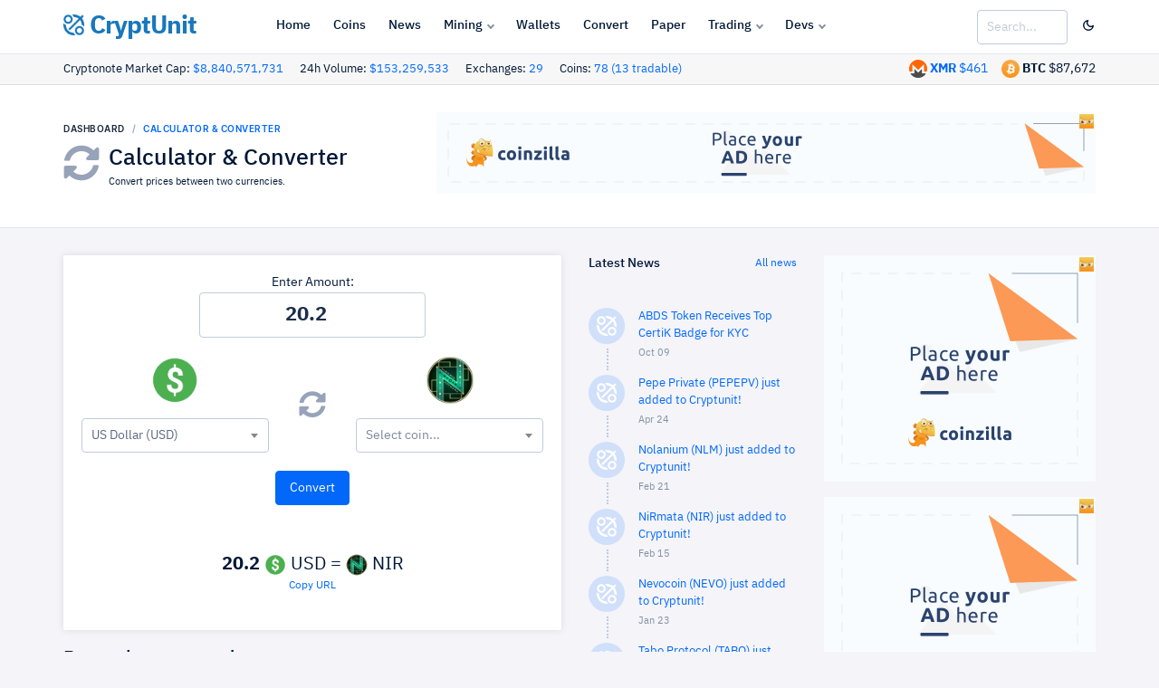

--- FILE ---
content_type: text/html; charset=UTF-8
request_url: https://www.cryptunit.com/converter?am=20.2&from=usd&to=184
body_size: 10008
content:
<!DOCTYPE html><html lang="en">
	<head>
		<!-- Google tag (gtag.js) -->
		<script async src="https://www.googletagmanager.com/gtag/js?id=G-VQ5CJMRZSK"></script>
		<script>
			window.dataLayer = window.dataLayer || [];
			function gtag(){dataLayer.push(arguments);}
			gtag('js', new Date());
			
			gtag('config', 'G-VQ5CJMRZSK');
		</script>
		<!-- Required meta tags -->
		<meta charset="utf-8">
		<meta name="viewport" content="width=device-width, initial-scale=1, shrink-to-fit=no">
		
		<!-- Twitter -->
		<meta name="twitter:site" content="@cryptunitcom">
		<meta name="twitter:creator" content="@cryptunitcom">
		<meta name="twitter:card" content="summary_large_image">
		<meta name="twitter:title" content="Calculator & Converter | CryptUnit">
		<meta name="twitter:description" content="Cryptonote Cryptocurrency Converter Calculator Tool">
		
		
		<!-- OG -->
		<meta property="og:image:width" content="1200">
		<meta property="og:image:height" content="751">
		<meta property="og:title" content="Calculator & Converter | CryptUnit">
		<meta property="og:description" content="Cryptonote Cryptocurrency Converter Calculator Tool">
		<meta property="og:url" content="https://www.cryptunit.com/converter?am=20.2&from=usd&to=184">
		
					<meta property="og:image" content="https://www.cryptunit.com/cryptunitcom.png">
			<meta name="twitter:image" content="https://www.cryptunit.com/cryptunitcom.png">
					
		
		<!-- Meta -->
		<!-- Page title -->
		<title>Calculator & Converter | CryptUnit</title>
		<meta name="description" content="Cryptonote Cryptocurrency Converter Calculator Tool">
		<meta name="keywords" content="Calculator, Converter, cryptonote, cryptonight, monero, bitcoin, usd">
		<meta name="author" content="Cryptunit.com">
		
		
		<!-- Icons & theme -->
		<link rel="apple-touch-icon" sizes="180x180" href="/apple-touch-icon.png">
		<link rel="icon" type="image/png" sizes="32x32" href="/favicon-32x32.png">
		<link rel="icon" type="image/png" sizes="16x16" href="/favicon-16x16.png">
		<link rel="manifest" href="/site.webmanifest">
		<link rel="mask-icon" href="/safari-pinned-tab.svg" color="#5bbad5">
		<meta name="msapplication-TileColor" content="#da532c">
		<meta name="theme-color" content="#ffffff">
		
		
		
		<!-- vendor css -->
		<link rel="stylesheet" href="https://www.cryptunit.com/vendor/select2/dist/css/select2.min.css"/>
		
		<link href="https://www.cryptunit.com/lib/@fortawesome/fontawesome-free/css/all.min.css" rel="stylesheet">
		<link href="https://www.cryptunit.com/lib/ionicons/css/ionicons.min.css" rel="stylesheet">
		<link href="https://www.cryptunit.com/lib/cryptofont/css/cryptofont.min.css" rel="stylesheet">
		<link href="https://www.cryptunit.com/lib/highcharts/highcharts.css" rel="stylesheet">
		<link rel="stylesheet" href="https://www.cryptunit.com/vendor/toastr/toastrV3.min.css?27du7u77"/>
		
		
		<!-- DashForge CSS -->
		<link rel="stylesheet" href="https://www.cryptunit.com/assets/css/dashforge.css?050520c">
		<link rel="stylesheet" href="https://www.cryptunit.com/assets/css/cryptunit.dark.css?33r3a12s">
		<link rel="stylesheet" href="https://www.cryptunit.com/assets/css/dashforge.dashboard.css">
		
		
		<script src="https://www.cryptunit.com/lib/jquery/jquery.min.js"></script>
		<script src="https://www.cryptunit.com/lib/bootstrap/js/bootstrap.bundle.min.js"></script>
		<script src="https://www.cryptunit.com/lib/feather-icons/feather.min.js"></script>
		<script src="https://www.cryptunit.com/lib/perfect-scrollbar/perfect-scrollbar.min.js"></script>
		<script src="https://www.cryptunit.com/lib/jquery.flot/jquery.flot.js"></script>
		<script src="https://www.cryptunit.com/lib/jquery.flot/jquery.flot.stack.js"></script>
		<script src="https://www.cryptunit.com/lib/jquery.flot/jquery.flot.resize.js"></script>
		<script src="https://www.cryptunit.com/lib/jquery.flot/jquery.flot.time.js"></script>
		<script src="https://www.cryptunit.com/lib/datatables.net/js/jquery.dataTables.min.js"></script>
		<script src="https://www.cryptunit.com/lib/datatables.net-dt/js/dataTables.dataTables.min.js"></script>
		<script src="https://www.cryptunit.com/lib/datatables.net-responsive/js/dataTables.responsive.min.js"></script>
		<script src="https://www.cryptunit.com/lib/datatables.net-responsive-dt/js/responsive.dataTables.min.js"></script>
		<script src="https://www.cryptunit.com/lib/cookie/jquery.cookie.js"></script>
		<script src="https://www.cryptunit.com/vendor/bootstrap3-typeahead/bootstrap3-typeahead.min.js"></script>
		<script src="https://www.cryptunit.com/ads/ads.js?&adunit=1"></script>
		<script src="https://www.cryptunit.com/vendor/select2/dist/js/select2.js"></script>
		<script src="https://www.cryptunit.com/vendor/toastr/toastr.min.js"></script>
		
		
		<script src="https://www.cryptunit.com/lib/chart.js/Chart.bundle.min.js"></script>
		
		<script src="https://www.cryptunit.com/assets/js/dashforge.js"></script>
		<script src="https://www.cryptunit.com/assets/js/dashforge.sampledata.js"></script>
		
		<!-- append theme customizer -->
		<script src="https://www.cryptunit.com/lib/js-cookie/js.cookie.js"></script>
		
		
		<!-- Global site tag (gtag.js) - Google Analytics -->
		<script async src="https://www.googletagmanager.com/gtag/js?id=UA-112181429-1"></script>
		
		
		<script>
			
			window.dataLayer = window.dataLayer || [];
			function gtag(){dataLayer.push(arguments);}
			gtag('js', new Date());
			
			gtag('config', 'UA-112181429-1');
			
			$(document).ready(function () {
				
				$.get('https://www.cryptunit.com/api/searchdata.php', function (data) {
					$(".cryptunit_search").typeahead({
						source: data.searchdata,
						afterSelect: function (item) {
							window.location.href = item.url;
						}
						
						
					});
				}, 'json');
				
				
				
				if( window.canRunAds === undefined ){
					
					$("#sa-title").show();
					$(".showblocked").show();
				}
				
				
			});
		</script>
		
		
		
		<script>
			
			
			if ($.cookie("cssdark")) {
				$('link[href="https://www.cryptunit.com/assets/css/cryptunit.dark.css?33r3a12s"]').prop('disabled', false);
				} else {
				$('link[href="https://www.cryptunit.com/assets/css/cryptunit.dark.css?33r3a12s"]').prop('disabled', true);	
			}
			
			$(document).ready(function () {
				
				$("#darklight").click(function () {
					
					if ($.cookie("cssdark")) {
						$('link[href="https://www.cryptunit.com/assets/css/cryptunit.dark.css?33r3a12s"]').prop('disabled', true);
						$.removeCookie('cssdark', { path: '/' });
						
						} else {
						$('link[href="https://www.cryptunit.com/assets/css/cryptunit.dark.css?33r3a12s"]').prop('disabled', false);
						$.cookie("cssdark", "dark", { expires: 365, path: '/' });	
						
					}
					
					return false;
				});
			});
			
			
			
			
			
		</script>
		
		<style>
			
			.table-hover-details tbody tr:hover {
			background-color: #5656562b; 
			}
			
		</style>
		
				
					<script type="text/javascript">
				(function(){
					var bsa_optimize=document.createElement('script');
					bsa_optimize.type='text/javascript';
					bsa_optimize.async=true;
					bsa_optimize.src='https://cdn4.buysellads.net/pub/cryptounit.js?'+(new Date()-new Date()%600000);
					(document.getElementsByTagName('head')[0]||document.getElementsByTagName('body')[0]).appendChild(bsa_optimize);
				})();
			</script>
			
					
				
	</head>
	<body class="page-profile">
					<script async src="https://coinzillatag.com/lib/display.js"></script>
			
						
			
			<script async src="https://appsha-prm.ctengine.io/js/script.js?wkey=89v4uv"></script>
			
						
			
					
			
			
				
<style>
	
	
	.navbar-header .navbar-brand {
    display: flex;
    align-items: center;
    padding-left: 0px;
    margin-right: 0;
	
	}
</style>
<header class="navbar navbar-header">
	<a href="" id="mainMenuOpen" class="burger-menu"><i data-feather="menu"></i></a>
	<div class="containerfixed pd-x-0 pd-lg-x-10 pd-xl-x-0">
		<div class="navbar-brand">
			<a href="https://www.cryptunit.com/" class="df-logo d-inline"><img src="https://www.cryptunit.com/cryptunitlogoblue.png" width="23"> CryptUnit</a>
		</div><!-- navbar-brand -->
		<div id="navbarMenu" class="navbar-menu-wrapper">
			<div class="navbar-menu-header">
				<a href="https://www.cryptunit.com" class="df-logo"><img src="https://www.cryptunit.com/cryptunitlogoblue.png" style="display: inline; vertical-align: top;    width: 23px; margin-right:8px;"> CryptUnit</a>
				<a id="mainMenuClose" href=""><i data-feather="x"></i></a>
			</div><!-- navbar-menu-header -->
			<ul class="nav navbar-menu">
				<li class="nav-label pd-l-20 pd-lg-l-25 d-lg-none">Main Navigation</li>
				<li class="nav-item"><a href="https://www.cryptunit.com/" class="nav-link"><i data-feather="grid"></i> Home</a></li>
				<li class="nav-item"><a href="https://www.cryptunit.com/coins" class="nav-link"><i data-feather="info"></i> Coins</a></li>
				<li class="nav-item"><a href="https://www.cryptunit.com/news" class="nav-link"><i data-feather="file"></i> News</a></li>
				<li class="nav-item with-sub">
					<a href="" class="nav-link"><i data-feather="activity"></i> Mining</a>
					<div class="navbar-menu-sub">
						<div class="d-lg-flex">
							<ul>
								
								<li class="nav-sub-item"><a href="https://www.cryptunit.com/downloads" class="nav-sub-link"><i data-feather="activity"></i>Software</a></li>
								<li class="nav-sub-item"><a href="https://www.cryptunit.com/wizard" class="nav-sub-link"><i data-feather="cpu"></i>Hardware</a></li>
								<li class="nav-sub-item"><a href="https://www.cryptunit.com/miningoslist" class="nav-sub-link"><i data-feather="package"></i>Mining OS</a></li>
								<li class="nav-sub-item"><a href="https://www.cryptunit.com/poolgroups" class="nav-sub-link"><i data-feather="layers"></i>Pool Groups</a></li>
								
								
							</ul>
							<ul>
								
								<li class="nav-sub-item"><a href="https://www.cryptunit.com/fact/XMR?hr=20000" class="nav-sub-link"><i data-feather="check-circle"></i>Mining Facts</a></li>
								<li class="nav-sub-item"><a href="https://www.cryptunit.com/algos" class="nav-sub-link"><i data-feather="bar-chart-2"></i> Mining Algos</a></li>
								<li class="nav-sub-item"><a href="https://www.cryptunit.com/browsermining" class="nav-sub-link"><i data-feather="globe"></i> Browser Mining</a></li>
								<li class="nav-sub-item"><a href="https://www.cryptunit.com/faq" class="nav-sub-link"><i data-feather="book"></i> Mining FAQ</a></li>
								
							</ul>
						</div>
					</div><!-- nav-sub -->
				</li>
				<li class="nav-item"><a href="https://www.cryptunit.com/wallets" class="nav-link"><i data-feather="credit-card"></i> Wallets</a></li>
				<li class="nav-item"><a href="https://www.cryptunit.com/converter" class="nav-link"><i data-feather="repeat"></i> Convert</a></li>
				<li class="nav-item"><a href="https://www.cryptunit.com/papergenerator" class="nav-link"><i data-feather="credit-card"></i> Paper</a></li>
				
				<li class="nav-item with-sub">
					<a href="" class="nav-link"><i data-feather="dollar-sign"></i> Trading</a>
					<ul class="navbar-menu-sub">
						<li class="nav-sub-item"><a href="https://www.cryptunit.com/market" class="nav-sub-link"><i data-feather="layout"></i>Market Overview</a></li>
						<li class="nav-sub-item"><a href="https://www.cryptunit.com/exchanges" class="nav-sub-link"><i data-feather="refresh-cw"></i>Exchanges</a></li>
						
					</ul>
				</li>
				<li class="nav-item with-sub">
					<a href="" class="nav-link"><i data-feather="layers"></i> Devs</a>
					<ul class="navbar-menu-sub">
						<li class="nav-sub-item"><a href="https://www.cryptunit.com/api/" class="nav-sub-link"><i data-feather="database"></i>API</a></li>
						<li class="nav-sub-item"><a href="https://www.cryptunit.com/widgets/" class="nav-sub-link"><i data-feather="airplay"></i>Widgets</a></li>
						<li class="nav-sub-item"><a href="https://www.cryptunit.com/coinstimeline" class="nav-sub-link"><i data-feather="git-pull-request"></i>Coins Timeline</a></li>
						<li class="nav-sub-item"><a href="https://www.cryptunit.com/cryptonote" class="nav-sub-link"><i data-feather="book-open"></i>Cryptonote</a></li>
					</ul>
				</li>
				
			</ul>
			
		</div><!-- navbar-menu-wrapper -->
		<div class="navbar-right " style="width: unset; padding-right:0px;">
			
			<div class="search-form mg-sm-t-0 " >
				<input type="search" class="form-control wd-100 cryptunit_search" placeholder="Search...">
				
			</div>
			
			
			<button class="btn pd-r-0" id="darklight"><i data-feather="moon"></i></button>
			<button class="btn pd-r-0 pd-l-10" id="sa-title" data-toggle="modal" data-target="#donatealert" style="display: none;"><i data-feather="battery-charging" class="tx-danger wd-20 ht-20"></i></button>
			
		</div><!-- navbar-right -->
	</div>
	
</header><!-- navbar -->
<div class="content bd-b subheaderbacksmall" style="padding-top: 6px;    padding-bottom: 6px; ">
	<div class="container pd-x-0 pd-lg-x-10 pd-xl-x-0">
		
				<span class="tx-13 text-nowrap mg-r-15">Cryptonote Market Cap: <a href="https://www.cryptunit.com/market">$8,840,571,731</a></span> <span class="tx-13 text-nowrap mg-r-15">24h Volume: <a href="https://www.cryptunit.com/market">$153,259,533</a></span> <span class="tx-13 text-nowrap mg-r-15">Exchanges: <a href="https://www.cryptunit.com/exchanges">29</a></span> <span class="tx-13 text-nowrap mg-r-15">Coins: <a href="https://www.cryptunit.com/coins">78 (13 tradable)</a></span> 
		
		
		
		
		<span class="text-nowrap d-none d-inline" style="float:right;"><img src="https://www.cryptunit.com/coinicons/btc.png" alt="Bitcoin" width="20"/> <span class="tx-bold d-none d-xl-inline">BTC</span> $87,672</span>
		<span class="text-nowrap mg-r-15 d-none d-inline" style="float:right;"><img src="https://www.cryptunit.com/coinicons/5.png" alt="Monero" width="20"/> <a href="https://www.cryptunit.com/coin/XMR"><span class="tx-bold d-none d-xl-inline">XMR</span> $461</a></span>
		
	</div>
</div>
<div class="modal fade effect-scale" id="donatealert" tabindex="-1" role="dialog" aria-hidden="true">
	<div class="modal-dialog modal-dialog-centered" role="document">
		<div class="modal-content">
			<div class="modal-body pd-20 pd-sm-30">
				<button type="button" class="close pos-absolute t-15 r-20" data-dismiss="modal" aria-label="Close">
					<span aria-hidden="true">&times;</span>
				</button>
				<h4 class="modal-title">Whitelist cryptunit.com</h4>
				<b>Please consider supporting us by disabling your ad blocker on our website.</b><br><br> If the CryptUnit site is one you enjoy and visit frequently, we encourage you to whitelist it. <br><a href='https://www.cryptunit.com/donate'>View more donation options.</a>
				<br><br> 
				<b>Thank You in Advance!</b><br>
				<i class="fa fa-heart tx-danger"></i> Cryptunit Team.				
			</div>
			
			<div class="modal-footer">
				<div class="wd-100p d-flex flex-column flex-sm-row justify-content-end">
					<button type="button" class="btn btn-default" data-dismiss="modal">Close</button>
				</div>
			</div>
		</div>
	</div>
</div>
<script type='text/javascript' src="https://www.cryptunit.com/js/clipboard.min.js"></script>

<div class="content bd-b subheaderback">
	<div class="container pd-x-0 pd-lg-x-10 pd-xl-x-0">
        <div class="d-sm-flex align-items-center justify-content-between">
			<div>
				<nav aria-label="breadcrumb">
					<ol class="breadcrumb breadcrumb-style1 mg-b-10">
						<li class="breadcrumb-item"><a href="https://www.cryptunit.com/">Dashboard</a></li>
						<li class="breadcrumb-item active" aria-current="Calculator & Converter">Calculator & Converter</li>
					</ol>
				</nav>
				
				<div class="media">
					<i class="fas fa-sync-alt mg-r-10 tx-40 tx-gray-500"></i>
					<div class="media-body">
						<h3 class="mg-b-0">Calculator & Converter</h3>
						<small>
							Convert prices between two currencies.						</small>
					</div>
				</div>
				
				
				
			</div>
			<div class="d-none d-xl-inline">
				<div class="panel" style="">
									<div class="panel-body" style="text-align:center; display: table;    margin: 0 auto;">
									
									
<div class="coinzilla" data-zone="C-294255b77e8830d26c"></div>
				<script>
					window.coinzilla_display = window.coinzilla_display || [];
					var c_display_preferences = {};
					c_display_preferences.zone = "294255b77e8830d26c";
					c_display_preferences.width = "728";
					c_display_preferences.height = "90";
					coinzilla_display.push(c_display_preferences);
				</script>
				
				
			
				<!-- 
	
	<div id="bsa-zone_1616697291701-0_123456"></div>
	
	-->	
	



									
									 
									</div>
									</div>			</div>
		</div>
	</div><!-- container -->
</div><!-- content -->


<div class="content">
	<div class="container pd-x-0 pd-lg-x-10 pd-xl-x-0">
		
				
		
		<div class="row row-xs">
			
			<div class="col-lg-9" id="mainbar">
				<div class="row row-xs">
					<div class="col-lg-8">
						<div class ="card card-body card-dark mg-b-20">
							<form id="cuform" action="/converter?am=20.2&from=usd&to=184" method="get">
								
								
								<div class="row row-xs d-block text-center" >
									<div class="d-block">Enter Amount:</div>
									<input class="form-control text-center tx-22 tx-bold wd-250" aria-label="Amount" type="number"  step="any" id="am" name="am" autocomplete="off" value="20.2" oninput="this.value = Math.abs(this.value)" placeholder="Amount" style="margin: 0 auto; float: none;">
								</div>
								<div class="row row-xs mg-t-20">
									<div class="col-lg-5 text-center">
										
																				
										
										<img src="https://www.cryptunit.com/coinicons/usd.png" width="54" id="from" class="mg-b-15">
										<select class="selectcoin2 form-control " name="from">
											
											<option label="Choose"></option>
											<option value="btc" >Bitcoin (BTC)</option><option value="usd" selected>US Dollar (USD)</option><option value="6" >Bytecoin (BCN) </option><option value="181" >Chinet (CHN) </option><option value="58" >Conceal (CCX) </option><option value="84" >CPA Coin (CPA) </option><option value="179" >Dynex (DNX) </option><option value="82" >Equilibria (XEQ) </option><option value="165" >Kryptokrona (XKR) </option><option value="32" >MintMe (MINTME) </option><option value="5" >Monero (XMR) </option><option value="34" >Quantum (QRL) </option><option value="25" >Ryo (RYO) </option><option value="13" >Scala (XLA) </option><option value="125" >Secure Cash (SCSX) </option><option value="178" >Sispop (SISPOP) </option><option value="157" >Zano (ZANO) </option><option value="108" >Zent Cash (ZTC) </option><option value="176" >Zephyr (ZEPH) </option>											
											
										</select>
										
									</div>
									<div class="col-lg-2 align-self-center align-content-center text-center ">
										
																				
										
										<a href="https://www.cryptunit.com/converter?am=20.2&from=184&to=usd">
											<i class="fas fa-sync-alt tx-30 tx-gray-500 mg-t-10 mg-b-10"></i>
										</a>
									</div>
									<div class="col-lg-5 text-center">
										
										
										
										<img src="https://www.cryptunit.com/coinicons/184.png" width="54" id="to" class="mg-b-15">
										<select class="selectcoin3 form-control" name="to">
											<option label="Choose"></option>
											
											<option value="btc" >Bitcoin (BTC)</option><option value="usd" >US Dollar (USD)</option><option value="6" >Bytecoin (BCN)</option><option value="181" >Chinet (CHN)</option><option value="58" >Conceal (CCX)</option><option value="84" >CPA Coin (CPA)</option><option value="179" >Dynex (DNX)</option><option value="82" >Equilibria (XEQ)</option><option value="165" >Kryptokrona (XKR)</option><option value="32" >MintMe (MINTME)</option><option value="5" >Monero (XMR)</option><option value="34" >Quantum (QRL)</option><option value="25" >Ryo (RYO)</option><option value="13" >Scala (XLA)</option><option value="125" >Secure Cash (SCSX)</option><option value="178" >Sispop (SISPOP)</option><option value="157" >Zano (ZANO)</option><option value="108" >Zent Cash (ZTC)</option><option value="176" >Zephyr (ZEPH)</option>											
											
										</select>
									</div>		
								</div>
								<div class="row row-xs mg-t-20 mg-b-20 text-center d-block">
									
									
									<input type="submit" value="Convert" class="btn btn-primary">
									
									
								</div>
								
								<div class="row row-xs mg-t-20 mg-b-20 text-center d-block tx-20">
									<br><span class='tx-bold'>20.2</span> <img src='https://www.cryptunit.com/static/coinicons/24/usd.png'> USD = <span class='tx-bold counter'></span> <img src='https://www.cryptunit.com/static/coinicons/24/184.png'> NIR<a class="generisanurlcopy tooltiphover d-block tx-12" data-clipboard-target=".generisanurl" title="Copy URL" style="" href="javascript:void(0)" onclick="toastr.info('URL Copied into clipboard!');">Copy URL</a>
											
																			</div>
								
							</form>
						</div>
						<h4>Recently converted:</h4>
						<div class="table-responsive">
							<table  class="table table-condensed ">
								<tbody>
									<tr><td width='100'><i data-feather='clock' class='wd-12 ht-12'></i> <span class='tx-11'>just now</span></td><td><a href='https://www.cryptunit.com/converter?am=20.2&from=usd&to=184'>20.2 USD -> NIR</a></td></tr><tr><td width='100'><i data-feather='clock' class='wd-12 ht-12'></i> <span class='tx-11'>1 sec ago</span></td><td><a href='https://www.cryptunit.com/converter?am=270&from=usd&to=48'>270 USD -> IRD</a></td></tr><tr><td width='100'><i data-feather='clock' class='wd-12 ht-12'></i> <span class='tx-11'>1 sec ago</span></td><td><a href='https://www.cryptunit.com/converter?am=1.85&from=btc&to=137'>1.85 BTC -> XMC</a></td></tr><tr><td width='100'><i data-feather='clock' class='wd-12 ht-12'></i> <span class='tx-11'>2 sec ago</span></td><td><a href='https://www.cryptunit.com/converter?am=572&from=usd&to=155'>572 USD -> BLUR</a></td></tr><tr><td width='100'><i data-feather='clock' class='wd-12 ht-12'></i> <span class='tx-11'>4 sec ago</span></td><td><a href='https://www.cryptunit.com/converter?am=2.53&from=btc&to=82'>2.53 BTC -> XEQ</a></td></tr><tr><td width='100'><i data-feather='clock' class='wd-12 ht-12'></i> <span class='tx-11'>6 sec ago</span></td><td><a href='https://www.cryptunit.com/converter?am=960&from=usd&to=4'>960 USD -> XHV</a></td></tr><tr><td width='100'><i data-feather='clock' class='wd-12 ht-12'></i> <span class='tx-11'>6 sec ago</span></td><td><a href='https://www.cryptunit.com/converter?am=437&from=usd&to=62'>437 USD -> GEEM</a></td></tr><tr><td width='100'><i data-feather='clock' class='wd-12 ht-12'></i> <span class='tx-11'>7 sec ago</span></td><td><a href='https://www.cryptunit.com/converter?am=998&from=usd&to=12'>998 USD -> DCY</a></td></tr><tr><td width='100'><i data-feather='clock' class='wd-12 ht-12'></i> <span class='tx-11'>7 sec ago</span></td><td><a href='https://www.cryptunit.com/converter?am=426&from=25&to=btc'>426 RYO -> BTC</a></td></tr><tr><td width='100'><i data-feather='clock' class='wd-12 ht-12'></i> <span class='tx-11'>7 sec ago</span></td><td><a href='https://www.cryptunit.com/converter?am=1.22&from=usd&to=82'>1.22 USD -> XEQ</a></td></tr><tr><td width='100'><i data-feather='clock' class='wd-12 ht-12'></i> <span class='tx-11'>8 sec ago</span></td><td><a href='https://www.cryptunit.com/converter?am=122&from=btc&to=5'>122 BTC -> XMR</a></td></tr><tr><td width='100'><i data-feather='clock' class='wd-12 ht-12'></i> <span class='tx-11'>8 sec ago</span></td><td><a href='https://www.cryptunit.com/converter?am=0.0084&from=56&to=btc'>0.0084 B2B -> BTC</a></td></tr><tr><td width='100'><i data-feather='clock' class='wd-12 ht-12'></i> <span class='tx-11'>9 sec ago</span></td><td><a href='https://www.cryptunit.com/converter?am=250&from=usd&to=56'>250 USD -> B2B</a></td></tr><tr><td width='100'><i data-feather='clock' class='wd-12 ht-12'></i> <span class='tx-11'>10 sec ago</span></td><td><a href='https://www.cryptunit.com/converter?am=630&from=52&to=btc'>630 BLOC -> BTC</a></td></tr><tr><td width='100'><i data-feather='clock' class='wd-12 ht-12'></i> <span class='tx-11'>14 sec ago</span></td><td><a href='https://www.cryptunit.com/converter?am=1.74&from=btc&to=56'>1.74 BTC -> B2B</a></td></tr><tr><td width='100'><i data-feather='clock' class='wd-12 ht-12'></i> <span class='tx-11'>15 sec ago</span></td><td><a href='https://www.cryptunit.com/converter?am=913&from=89&to=btc'>913 XWP -> BTC</a></td></tr><tr><td width='100'><i data-feather='clock' class='wd-12 ht-12'></i> <span class='tx-11'>15 sec ago</span></td><td><a href='https://www.cryptunit.com/converter?am=513&from=82&to=usd'>513 XEQ -> USD</a></td></tr><tr><td width='100'><i data-feather='clock' class='wd-12 ht-12'></i> <span class='tx-11'>18 sec ago</span></td><td><a href='https://www.cryptunit.com/converter?am=50000&from=91&to=usd'>50000 UPX -> USD</a></td></tr><tr><td width='100'><i data-feather='clock' class='wd-12 ht-12'></i> <span class='tx-11'>18 sec ago</span></td><td><a href='https://www.cryptunit.com/converter?am=1&from=6&to=13'>1 BCN -> XLA</a></td></tr><tr><td width='100'><i data-feather='clock' class='wd-12 ht-12'></i> <span class='tx-11'>19 sec ago</span></td><td><a href='https://www.cryptunit.com/converter?am=457&from=62&to=btc'>457 GEEM -> BTC</a></td></tr><tr><td width='100'><i data-feather='clock' class='wd-12 ht-12'></i> <span class='tx-11'>19 sec ago</span></td><td><a href='https://www.cryptunit.com/converter?am=228&from=usd&to=usd'>228 USD -> USD</a></td></tr><tr><td width='100'><i data-feather='clock' class='wd-12 ht-12'></i> <span class='tx-11'>19 sec ago</span></td><td><a href='https://www.cryptunit.com/converter?am=25.9&from=8&to=usd'>25.9 SUMO -> USD</a></td></tr><tr><td width='100'><i data-feather='clock' class='wd-12 ht-12'></i> <span class='tx-11'>21 sec ago</span></td><td><a href='https://www.cryptunit.com/converter?am=960&from=32&to=btc'>960 MINTME -> BTC</a></td></tr><tr><td width='100'><i data-feather='clock' class='wd-12 ht-12'></i> <span class='tx-11'>23 sec ago</span></td><td><a href='https://www.cryptunit.com/converter?am=815&from=25&to=btc'>815 RYO -> BTC</a></td></tr><tr><td width='100'><i data-feather='clock' class='wd-12 ht-12'></i> <span class='tx-11'>27 sec ago</span></td><td><a href='https://www.cryptunit.com/converter?am=288&from=184&to=btc'>288 NIR -> BTC</a></td></tr><tr><td width='100'><i data-feather='clock' class='wd-12 ht-12'></i> <span class='tx-11'>27 sec ago</span></td><td><a href='https://www.cryptunit.com/converter?am=6.34&from=137&to=btc'>6.34 XMC -> BTC</a></td></tr><tr><td width='100'><i data-feather='clock' class='wd-12 ht-12'></i> <span class='tx-11'>29 sec ago</span></td><td><a href='https://www.cryptunit.com/converter?am=862&from=122&to=btc'>862 MCN -> BTC</a></td></tr><tr><td width='100'><i data-feather='clock' class='wd-12 ht-12'></i> <span class='tx-11'>30 sec ago</span></td><td><a href='https://www.cryptunit.com/converter?am=81.1&from=btc&to=34'>81.1 BTC -> QRL</a></td></tr><tr><td width='100'><i data-feather='clock' class='wd-12 ht-12'></i> <span class='tx-11'>30 sec ago</span></td><td><a href='https://www.cryptunit.com/converter?am=48.2&from=176&to=btc'>48.2 ZEPH -> BTC</a></td></tr><tr><td width='100'><i data-feather='clock' class='wd-12 ht-12'></i> <span class='tx-11'>33 sec ago</span></td><td><a href='https://www.cryptunit.com/converter?am=3055&from=btc&to=usd'>3055 BTC -> USD</a></td></tr><tr><td width='100'><i data-feather='clock' class='wd-12 ht-12'></i> <span class='tx-11'>34 sec ago</span></td><td><a href='https://www.cryptunit.com/converter?am=971&from=12&to=usd'>971 DCY -> USD</a></td></tr><tr><td width='100'><i data-feather='clock' class='wd-12 ht-12'></i> <span class='tx-11'>34 sec ago</span></td><td><a href='https://www.cryptunit.com/converter?am=207&from=47&to=btc'>207 ARQ -> BTC</a></td></tr><tr><td width='100'><i data-feather='clock' class='wd-12 ht-12'></i> <span class='tx-11'>34 sec ago</span></td><td><a href='https://www.cryptunit.com/converter?am=2.85&from=82&to=usd'>2.85 XEQ -> USD</a></td></tr><tr><td width='100'><i data-feather='clock' class='wd-12 ht-12'></i> <span class='tx-11'>37 sec ago</span></td><td><a href='https://www.cryptunit.com/converter?am=960&from=48&to=btc'>960 IRD -> BTC</a></td></tr><tr><td width='100'><i data-feather='clock' class='wd-12 ht-12'></i> <span class='tx-11'>38 sec ago</span></td><td><a href='https://www.cryptunit.com/converter?am=636&from=58&to=usd'>636 CCX -> USD</a></td></tr><tr><td width='100'><i data-feather='clock' class='wd-12 ht-12'></i> <span class='tx-11'>39 sec ago</span></td><td><a href='https://www.cryptunit.com/converter?am=42500&from=usd&to=usd'>42500 USD -> USD</a></td></tr><tr><td width='100'><i data-feather='clock' class='wd-12 ht-12'></i> <span class='tx-11'>40 sec ago</span></td><td><a href='https://www.cryptunit.com/converter?am=818&from=usd&to=56'>818 USD -> B2B</a></td></tr><tr><td width='100'><i data-feather='clock' class='wd-12 ht-12'></i> <span class='tx-11'>40 sec ago</span></td><td><a href='https://www.cryptunit.com/converter?am=483&from=47&to=btc'>483 ARQ -> BTC</a></td></tr><tr><td width='100'><i data-feather='clock' class='wd-12 ht-12'></i> <span class='tx-11'>40 sec ago</span></td><td><a href='https://www.cryptunit.com/converter?am=0.977&from=usd&to=btc'>0.977 USD -> BTC</a></td></tr><tr><td width='100'><i data-feather='clock' class='wd-12 ht-12'></i> <span class='tx-11'>42 sec ago</span></td><td><a href='https://www.cryptunit.com/converter?am=31.7&from=btc&to=47'>31.7 BTC -> ARQ</a></td></tr><tr><td width='100'><i data-feather='clock' class='wd-12 ht-12'></i> <span class='tx-11'>43 sec ago</span></td><td><a href='https://www.cryptunit.com/converter?am=61.4&from=125&to=usd'>61.4 SCSX -> USD</a></td></tr><tr><td width='100'><i data-feather='clock' class='wd-12 ht-12'></i> <span class='tx-11'>43 sec ago</span></td><td><a href='https://www.cryptunit.com/converter?am=7.56&from=btc&to=4'>7.56 BTC -> XHV</a></td></tr><tr><td width='100'><i data-feather='clock' class='wd-12 ht-12'></i> <span class='tx-11'>48 sec ago</span></td><td><a href='https://www.cryptunit.com/converter?am=32.2&from=btc&to=usd'>32.2 BTC -> USD</a></td></tr><tr><td width='100'><i data-feather='clock' class='wd-12 ht-12'></i> <span class='tx-11'>48 sec ago</span></td><td><a href='https://www.cryptunit.com/converter?am=7.54&from=34&to=btc'>7.54 QRL -> BTC</a></td></tr><tr><td width='100'><i data-feather='clock' class='wd-12 ht-12'></i> <span class='tx-11'>51 sec ago</span></td><td><a href='https://www.cryptunit.com/converter?am=0.002&from=32&to=usd'>0.002 MINTME -> USD</a></td></tr><tr><td width='100'><i data-feather='clock' class='wd-12 ht-12'></i> <span class='tx-11'>52 sec ago</span></td><td><a href='https://www.cryptunit.com/converter?am=898&from=8&to=btc'>898 SUMO -> BTC</a></td></tr><tr><td width='100'><i data-feather='clock' class='wd-12 ht-12'></i> <span class='tx-11'>54 sec ago</span></td><td><a href='https://www.cryptunit.com/converter?am=819&from=182&to=btc'>819 TABO -> BTC</a></td></tr><tr><td width='100'><i data-feather='clock' class='wd-12 ht-12'></i> <span class='tx-11'>54 sec ago</span></td><td><a href='https://www.cryptunit.com/converter?am=186&from=154&to=btc'>186 XNV -> BTC</a></td></tr><tr><td width='100'><i data-feather='clock' class='wd-12 ht-12'></i> <span class='tx-11'>55 sec ago</span></td><td><a href='https://www.cryptunit.com/converter?am=18.5&from=usd&to=157'>18.5 USD -> ZANO</a></td></tr><tr><td width='100'><i data-feather='clock' class='wd-12 ht-12'></i> <span class='tx-11'>58 sec ago</span></td><td><a href='https://www.cryptunit.com/converter?am=172&from=34&to=usd'>172 QRL -> USD</a></td></tr><tr><td width='100'><i data-feather='clock' class='wd-12 ht-12'></i> <span class='tx-11'>59 sec ago</span></td><td><a href='https://www.cryptunit.com/converter?am=102384&from=25&to=btc'>102384 RYO -> BTC</a></td></tr>								</tbody>
							</table>
							
							<div class="generisanurl" style="">https://www.cryptunit.com/converter?am=20.2&from=usd&to=184</div>
						</div>
					</div>
					<div class="col-lg-4">
						
						<div class="">
							<div class="card-header pd-x-20 pd-t-0 bd-b-0 bg-transparent">
								<div class="d-sm-flex align-items-center justify-content-between">
									<h6 class="mg-b-0">Latest News</h6>
									<p class="tx-12 tx-color-03 mg-b-0"><a href="https://www.cryptunit.com/news">All news</a></p>
								</div>
							</div><!-- card-header -->
							<div class="card-body pd-20">
								<ul class="activity tx-13">
									
																			<li class="activity-item">
											<div class="activity-icon bg-primary-light tx-primary">
												<img src="https://www.cryptunit.com/coinicons/0.png?1" width="22"/>
											</div>
											<div class="activity-body">
												<p class="mg-b-2"><a href='https://www.cryptunit.com/newsid/200-abds-token-receives-top-certik-badge-for-kyc'>ABDS Token Receives Top CertiK Badge for KYC</a></p>
												<small class="tx-color-03">Oct 09</small>
											</div><!-- activity-body -->
										</li><!-- activity-item -->
																				<li class="activity-item">
											<div class="activity-icon bg-primary-light tx-primary">
												<img src="https://www.cryptunit.com/coinicons/0.png?1" width="22"/>
											</div>
											<div class="activity-body">
												<p class="mg-b-2"><a href='https://www.cryptunit.com/newsid/199-pepe-private-pepepv-just-added-to-cryptunit'>Pepe Private (PEPEPV) just added to Cryptunit!</a></p>
												<small class="tx-color-03">Apr 24</small>
											</div><!-- activity-body -->
										</li><!-- activity-item -->
																				<li class="activity-item">
											<div class="activity-icon bg-primary-light tx-primary">
												<img src="https://www.cryptunit.com/coinicons/0.png?1" width="22"/>
											</div>
											<div class="activity-body">
												<p class="mg-b-2"><a href='https://www.cryptunit.com/newsid/198-nolanium-nlm-just-added-to-cryptunit'>Nolanium (NLM) just added to Cryptunit!</a></p>
												<small class="tx-color-03">Feb 21</small>
											</div><!-- activity-body -->
										</li><!-- activity-item -->
																				<li class="activity-item">
											<div class="activity-icon bg-primary-light tx-primary">
												<img src="https://www.cryptunit.com/coinicons/0.png?1" width="22"/>
											</div>
											<div class="activity-body">
												<p class="mg-b-2"><a href='https://www.cryptunit.com/newsid/197-nirmata-nir-just-added-to-cryptunit'>NiRmata (NIR) just added to Cryptunit!</a></p>
												<small class="tx-color-03">Feb 15</small>
											</div><!-- activity-body -->
										</li><!-- activity-item -->
																				<li class="activity-item">
											<div class="activity-icon bg-primary-light tx-primary">
												<img src="https://www.cryptunit.com/coinicons/0.png?1" width="22"/>
											</div>
											<div class="activity-body">
												<p class="mg-b-2"><a href='https://www.cryptunit.com/newsid/196-nevocoin-nevo-just-added-to-cryptunit'>Nevocoin (NEVO) just added to Cryptunit!</a></p>
												<small class="tx-color-03">Jan 23</small>
											</div><!-- activity-body -->
										</li><!-- activity-item -->
																				<li class="activity-item">
											<div class="activity-icon bg-primary-light tx-primary">
												<img src="https://www.cryptunit.com/coinicons/0.png?1" width="22"/>
											</div>
											<div class="activity-body">
												<p class="mg-b-2"><a href='https://www.cryptunit.com/newsid/195-tabo-protocol-tabo-just-added-to-cryptunit'>Tabo Protocol (TABO) just added to Cryptunit!</a></p>
												<small class="tx-color-03">Jan 21</small>
											</div><!-- activity-body -->
										</li><!-- activity-item -->
																				<li class="activity-item">
											<div class="activity-icon bg-primary-light tx-primary">
												<img src="https://www.cryptunit.com/coinicons/0.png?1" width="22"/>
											</div>
											<div class="activity-body">
												<p class="mg-b-2"><a href='https://www.cryptunit.com/newsid/194-chinet-chn-just-added-to-cryptunit'>Chinet (CHN) just added to Cryptunit!</a></p>
												<small class="tx-color-03">Dec 13</small>
											</div><!-- activity-body -->
										</li><!-- activity-item -->
																				<li class="activity-item">
											<div class="activity-icon bg-primary-light tx-primary">
												<img src="https://www.cryptunit.com/coinicons/0.png?1" width="22"/>
											</div>
											<div class="activity-body">
												<p class="mg-b-2"><a href='https://www.cryptunit.com/newsid/193-dynex-coin-dnx-just-added-to-cryptunit'>Dynex Coin (DNX) just added to Cryptunit!</a></p>
												<small class="tx-color-03">Nov 28</small>
											</div><!-- activity-body -->
										</li><!-- activity-item -->
																				<li class="activity-item">
											<div class="activity-icon bg-primary-light tx-primary">
												<img src="https://www.cryptunit.com/coinicons/0.png?1" width="22"/>
											</div>
											<div class="activity-body">
												<p class="mg-b-2"><a href='https://www.cryptunit.com/newsid/191-gntl-coin-gntl-just-added-to-cryptunit'>GNTL Coin (GNTL) just added to Cryptunit!</a></p>
												<small class="tx-color-03">Nov 24</small>
											</div><!-- activity-body -->
										</li><!-- activity-item -->
																				<li class="activity-item">
											<div class="activity-icon bg-primary-light tx-primary">
												<img src="https://www.cryptunit.com/coinicons/0.png?1" width="22"/>
											</div>
											<div class="activity-body">
												<p class="mg-b-2"><a href='https://www.cryptunit.com/newsid/192-sispop-just-added-to-cryptunit'>Sispop just added to Cryptunit!</a></p>
												<small class="tx-color-03">Nov 24</small>
											</div><!-- activity-body -->
										</li><!-- activity-item -->
																				<li class="activity-item">
											<div class="activity-icon bg-primary-light tx-primary">
												<img src="https://www.cryptunit.com/coinicons/0.png?1" width="22"/>
											</div>
											<div class="activity-body">
												<p class="mg-b-2"><a href='https://www.cryptunit.com/newsid/190--zephyr-zeph-just-added-to-cryptunit'> Zephyr (ZEPH) just added to Cryptunit!</a></p>
												<small class="tx-color-03">Nov 23</small>
											</div><!-- activity-body -->
										</li><!-- activity-item -->
																				<li class="activity-item">
											<div class="activity-icon bg-primary-light tx-primary">
												<img src="https://www.cryptunit.com/coinicons/0.png?1" width="22"/>
											</div>
											<div class="activity-body">
												<p class="mg-b-2"><a href='https://www.cryptunit.com/newsid/189-btcmsaylor-announces-its-fairlaunch-on-pinksale'>BTCMSaylor Announces its Fairlaunch on Pinksale</a></p>
												<small class="tx-color-03">Dec 16</small>
											</div><!-- activity-body -->
										</li><!-- activity-item -->
																				<li class="activity-item">
											<div class="activity-icon bg-primary-light tx-primary">
												<img src="https://www.cryptunit.com/coinicons/0.png?1" width="22"/>
											</div>
											<div class="activity-body">
												<p class="mg-b-2"><a href='https://www.cryptunit.com/newsid/188-plcu-cryptocurrency-a-detailed-review-of-one-of-the-most-promising-coins-of-2022'>PLCU cryptocurrency: a detailed review of one of the most promising coins of 2022</a></p>
												<small class="tx-color-03">May 30</small>
											</div><!-- activity-body -->
										</li><!-- activity-item -->
																				<li class="activity-item">
											<div class="activity-icon bg-primary-light tx-primary">
												<img src="https://www.cryptunit.com/coinicons/0.png?1" width="22"/>
											</div>
											<div class="activity-body">
												<p class="mg-b-2"><a href='https://www.cryptunit.com/newsid/187-phiblock-phi-just-added-to-cryptunit'>PhiBlock (PHI) just added to Cryptunit!</a></p>
												<small class="tx-color-03">Jan 19</small>
											</div><!-- activity-body -->
										</li><!-- activity-item -->
																				<li class="activity-item">
											<div class="activity-icon bg-primary-light tx-primary">
												<img src="https://www.cryptunit.com/coinicons/0.png?1" width="22"/>
											</div>
											<div class="activity-body">
												<p class="mg-b-2"><a href='https://www.cryptunit.com/newsid/185-bigone-lists-dhabicoindbc-for-trading'>BigOne lists DhabiCoin(DBC) for trading</a></p>
												<small class="tx-color-03">Jan 17</small>
											</div><!-- activity-body -->
										</li><!-- activity-item -->
																				<li class="activity-item">
											<div class="activity-icon bg-primary-light tx-primary">
												<img src="https://www.cryptunit.com/coinicons/0.png?1" width="22"/>
											</div>
											<div class="activity-body">
												<p class="mg-b-2"><a href='https://www.cryptunit.com/newsid/184-cadalabs-records-increase-in-token-and-virtual-land-demand-after-v2-web-upgrade'>Cadalabs records increase in token and virtual land demand after V2 web upgrade</a></p>
												<small class="tx-color-03">Dec 09</small>
											</div><!-- activity-body -->
										</li><!-- activity-item -->
																				<li class="activity-item">
											<div class="activity-icon bg-primary-light tx-primary">
												<img src="https://www.cryptunit.com/coinicons/0.png?1" width="22"/>
											</div>
											<div class="activity-body">
												<p class="mg-b-2"><a href='https://www.cryptunit.com/newsid/183-cadalabs-kicks-off-last-phase-token-sale-with-less-than-1-million-cala-tokens-available-for-sale'>Cadalabs kicks off last Phase Token Sale with less than 1 million Cala tokens available for Sale</a></p>
												<small class="tx-color-03">Nov 23</small>
											</div><!-- activity-body -->
										</li><!-- activity-item -->
																				<li class="activity-item">
											<div class="activity-icon bg-primary-light tx-primary">
												<img src="https://www.cryptunit.com/coinicons/18.png?1" width="22"/>
											</div>
											<div class="activity-body">
												<p class="mg-b-2"><a href='https://www.cryptunit.com/newsid/182-graft-forked-to-randomx'>GRAFT forked to RandomX</a></p>
												<small class="tx-color-03">Aug 27</small>
											</div><!-- activity-body -->
										</li><!-- activity-item -->
																			
									
									
								</ul><!-- activity -->
							</div><!-- card-body -->
						</div><!-- card -->
						
						
						<div class="panel mg-t-15 mg-b-15" style="">
									<div class="panel-body" style="text-align:center; display: table;    margin: 0 auto; width:160px">
									
									<script async src="https://pagead2.googlesyndication.com/pagead/js/adsbygoogle.js"></script>
								<!-- cryptunit responsive -->
								<ins class="adsbygoogle"
								style="display:block"
								data-ad-client="ca-pub-5095893388907747"
								data-ad-slot="3592631437"
								data-ad-format="auto"></ins>
								<script>
									(adsbygoogle = window.adsbygoogle || []).push({});
								</script>


									
									 
									</div>
									</div>						
						
						
						
					</div>
					
				</div>
				
				
			</div>
			<div class="col-lg-3" id="rightbarcolumn">
				
				


<div  style="text-align:center; display: table;  margin: 0 auto;" class="pd-b-10">
									
									<!-- Coinzilla Banner 300x250 -->
<!-- Coinzilla Banner 300x250 -->

<div class="coinzilla" data-zone="C-616265b77e8830bb6a"></div>
<script>
    window.coinzilla_display = window.coinzilla_display || [];
    var c_display_preferences = {};
    c_display_preferences.zone = "616265b77e8830bb6a";
    c_display_preferences.width = "300";
    c_display_preferences.height = "250";
    coinzilla_display.push(c_display_preferences);
</script>


<div style="text-align:center; display: table; text-align:center;   margin: 0 auto; width: 300px; height:250px; background: rgba(102, 121, 26, 0.58); display:none; padding-top: 45px;    color: white;" class="showblocked">
			
						<span class="d-block mg-b-15"><i style="font-size:40px;" class="fa fa-heart tx-danger"></i></span>
						<span class="d-block mg-b-15">Please consider supporting<br>Cryptunit.com by disabling<br>Ad Blocker!</span>
						<span class="d-block"><a href="https://www.cryptunit.com/donate" style="font-weight:bold;color: white; ">View more donation options</a></span>
			</div>

									</div>
									
									<div  style="text-align:center; display: table;  margin: 0 auto;" class="pd-b-10">
									
									


<div class="coinzilla" data-zone="C-616265b77e8830bb6a"></div>
<script>
    window.coinzilla_display = window.coinzilla_display || [];
    var c_display_preferences = {};
    c_display_preferences.zone = "616265b77e8830bb6a";
    c_display_preferences.width = "300";
    c_display_preferences.height = "250";
    coinzilla_display.push(c_display_preferences);
</script>


<!-- 

	
	<div id="bsa-zone_1616697420259-6_123456"></div>
	

Coinzilla Banner 300x250 -->




									
									 
									</div>
									<div style="text-align:center; display: table;    margin: 0 auto;" class="pd-b-10">
<span id="ct_cY0bhWe"></span>	
</div>				
				<div class="card mg-b-10">
					
					<div class="card-body pd-10">
						
						<a class="twitter-timeline" data-height="500" data-theme="light" href="https://twitter.com/cryptunitcom?ref_src=twsrc%5Etfw" data-chrome="nofooter noborders transparent">Tweets</a> <script async src="https://platform.twitter.com/widgets.js" charset="utf-8"></script>
						
					</div>
					
					
					
				</div>
				
				
				
				
				
				
			</div>
			
			
			
			
			
			
			
			
			
			
			
			
			
		</div>
		
	</div>
</div>





<script>
	
	$(document).ready(function () {
		
		
		
		$(function(){
			new Clipboard('.generisanurlcopy');
			
		});
		
		
		function formatState (state) {
			if (!state.id) {
				return state.text;
			}
			var baseUrl = "https://www.cryptunit.com/static/coinicons/24";
			var $state = $(
			'<span><img src="' + baseUrl + '/' + state.element.value.toLowerCase() + '.png" class="img-flag" /> ' + state.text + '</span>'
			);
			return $state;
		};
		
		
		
		$(".selectcoin2").select2({
			placeholder: "Select coin...",
			templateResult: formatState,
			allowClear: false,
			width: '100%'
		});
		
		$('.selectcoin2').on('select2:select', function (e) {
			var data = e.params.data;
			console.log(data.id);
			$('#from').attr('src', "https://www.cryptunit.com/coinicons/"+data.id+".png");
			
		});
		
		$(".selectcoin3").select2({
			placeholder: "Select coin...",
			templateResult: formatState,
			allowClear: false,
			width: '100%'
		});
		
		$('.selectcoin3').on('select2:select', function (e) {
			var data = e.params.data;
			console.log(data.id);
			$('#to').attr('src', "https://www.cryptunit.com/coinicons/"+data.id+".png");
			
		});
		
		
	});
</script>


     <div class="subheaderback pd-20 tx-13 bd-t">
	 <div class="container pd-x-0 pd-lg-x-10 pd-xl-x-0">
	 	<div class="row row-xs pd-x-8">
	 <div class="col-lg-4">
	 <div class="media pd-r-20">
 
  <img src="https://www.cryptunit.com/cryptunitlogoblue.png" class="mg-r-20" width="38">
  <div class="media-body">
  
    <b>CRYPTUNIT</b> service is provided for free. Site contains opinion for informational purposes only and does not constitute investment advice.	<br>
	<p class="mg-t-10 tx-color-03" style="border-top: 1px #868ea9 dotted;    padding-top: 10px;">
	<b>We do not sell coins!</b> If you want to buy some coins you can do it <a href="https://switchere.com/?r=lej8d04iwmhj
" style="color: #2196f3;" target="_blank">here</a>. You're looking for more hashing power or You want just to try mining? You can do it <a href="https://www.miningrigrentals.com/?ref=2600530" style="color: #2196f3;" target="_blank">here</a>.
	</p>
  </div>
</div>
	 
	 </div>
	 	 <div class="col-lg-4 mg-b-15">
		  <div class="media">
		 <img src="https://www.cryptunit.com/images/whattomine-logo.png" class="mg-r-20" width="38">
		 <div class="media-body pd-r-20">
		 <b>Calculate</b> how profitable it is to mine <b>all other coins</b> on various mining algos on <a href="https://www.whattomine.com/" style="color: #2196f3;" target="_blank">WhatToMine.com</a>
		 
	

	 </div>
	   </div>
	   
	    <div class="media" style="border-top: 1px #868ea9 dotted;    padding-top: 16px; margin-top: 10px;">
		 <img src="https://www.cryptunit.com/images/coinzilla-logo.webp" class="mg-r-20" width="38">
		 <div class="media-body pd-r-20">
		 <b>Coinzilla</b> Set up your crypto advertising campaign within minutes! <a href="https://coinzilla.com/" style="color: #2196f3;" target="_blank">Coinzilla.com</a>
		
	

	 </div>
	   </div>
	   
	 </div>
	 	 <div class="col-lg-4 mg-b-15">
	<div class="media">
		 <img src="https://www.cryptunit.com/images/miningpoolstats.png" class="mg-r-20" width="38">
		 <div class="media-body pd-r-20">
		 <b>Find list of known PoW mining pools</b> for all other coins on various mining algos on <a href="https://miningpoolstats.stream" style="color: #2196f3;" target="_blank">miningpoolstats.stream</a>
	 </div>
	   </div>
	    	<div class="row row-xs" style="border-top: 1px #868ea9 dotted;    padding-top: 10px; margin-top: 10px;">
	 <div class="col-auto">
				<div class="m-t-xs"><a href="https://www.cryptunit.com/disclaimer">Disclaimer</a></div>
				<div class="m-t-xs"><a href="https://www.cryptunit.com/terms">Terms & Conditions</a></div>
				<div class="m-t-xs"><a href="https://www.cryptunit.com/privacy">Privacy & Cookies</a></div>
				<div class="m-t-xs tx-bold"><a href="https://www.cryptunit.com/donate">Donate/Sponsor</a></div>
				<div class="m-t-xs"><a href="https://www.cryptunit.com/branding">Branding</a></div>
				<div class="m-t-xs"><a href="https://www.cryptunit.com/contact">Contact</a></div>
	 </div>
	 <div class="col-auto">
	<div class="m-t-xs"><a href="https://www.cryptunit.com/friends" class="tx-gray-600"><i class="fa fa-heart"></i> Friends</a></div>
	<div class="m-t-xs"><a href="https://twitter.com/cryptunitcom" target="_blank" class="tx-gray-600"><i class="fab fa-twitter"></i> Twitter</a></div>
	<div class="m-t-xs"><a href="https://www.cryptunit.com/chat" class="tx-gray-600"><i class="fas fa-comment"></i>	Chat</a></div>
	<div class="m-t-xs"><a href="https://www.reddit.com/r/CryptUnit/" target="_blank" class="tx-gray-600"><i class="fab fa-reddit-alien"></i> Reddit</a></div>
	<div class="m-t-xs"><a href="https://www.facebook.com/cryptunit" target="_blank" class="tx-gray-600"><i class="fab fa-facebook-square"></i> Facebook</a></div>
	<div class="m-t-xs"><a href="https://status.cryptunit.com/" target="_blank" class="tx-success"><i class="fas fa-dot-circle"></i> Service Status</a></div>
	
			
	 </div>
			 </div>
	 </div>
	 </div>
	 </div>
	 </div>
  
   <footer class="footer d-block">
      <div class="text-center">
        <span>&copy; 2018-2023 Cryptunit.com | </span>
        <span>Developed by <a href="https://www.ofanziva.net">Ofanziva</a> Languages: <a href="https://www.cryptunit.com/">English</a> | <a href="https://www.cryptunit.com/ru/">Russian / Русский</a> | <a href="https://www.cryptunit.com/sr/">Serbian / Srpski</a> </span>
      </div>
      <div>
       
      </div>
    </footer>
	


<script src="https://www.cryptunit.com/vendor/sparkline/index.js"></script>

<script src="https://www.cryptunit.com/vendor/ticker/jquery.ticker.min.js"></script>

	
	 <script defer src="https://static.cloudflareinsights.com/beacon.min.js/vcd15cbe7772f49c399c6a5babf22c1241717689176015" integrity="sha512-ZpsOmlRQV6y907TI0dKBHq9Md29nnaEIPlkf84rnaERnq6zvWvPUqr2ft8M1aS28oN72PdrCzSjY4U6VaAw1EQ==" data-cf-beacon='{"version":"2024.11.0","token":"d2df2196ddc74f80982d9c7adf1ab4a7","r":1,"server_timing":{"name":{"cfCacheStatus":true,"cfEdge":true,"cfExtPri":true,"cfL4":true,"cfOrigin":true,"cfSpeedBrain":true},"location_startswith":null}}' crossorigin="anonymous"></script>
</body>
</html>			

--- FILE ---
content_type: text/html; charset=UTF-8
request_url: https://request-global.czilladx.com/serve/get.php?withoutAdCode=1&z=294255b77e8830d26c&w=728&h=90&wd=0&n=2557102641801
body_size: 25
content:
https://request-global.czilladx.com/serve/view.php?w=728&h=90&z=294255b77e8830d26c&c=DEFAULT&n=55e25e34309bed49f98a3dbb23ce441c143997d2457a6c8f9372386d344bb725&integrity=[base64]

--- FILE ---
content_type: text/html; charset=UTF-8
request_url: https://request-global.czilladx.com/serve/get.php?withoutAdCode=1&z=616265b77e8830bb6a&w=300&h=250&wd=0&n=2211590717438
body_size: -376
content:
https://request-global.czilladx.com/serve/view.php?w=300&h=250&z=616265b77e8830bb6a&c=DEFAULT&n=cac815a42c8f45c1e2c5622267cfd3dc1444eafd51476261adaa2c1ce56e592c&integrity=[base64]

--- FILE ---
content_type: text/html; charset=UTF-8
request_url: https://request-global.czilladx.com/serve/get.php?withoutAdCode=1&z=616265b77e8830bb6a&w=300&h=250&wd=0&n=2082979327463
body_size: -370
content:
https://request-global.czilladx.com/serve/view.php?w=300&h=250&z=616265b77e8830bb6a&c=DEFAULT&n=c7d979ae79e5b0f123eb00450eba8ce0eb494831822d6b56ced88404f0ce8650&integrity=[base64]

--- FILE ---
content_type: text/html; charset=utf-8
request_url: https://www.google.com/recaptcha/api2/aframe
body_size: 249
content:
<!DOCTYPE HTML><html><head><meta http-equiv="content-type" content="text/html; charset=UTF-8"></head><body><script nonce="R99U9cwwR0_No2CjM_f5lg">/** Anti-fraud and anti-abuse applications only. See google.com/recaptcha */ try{var clients={'sodar':'https://pagead2.googlesyndication.com/pagead/sodar?'};window.addEventListener("message",function(a){try{if(a.source===window.parent){var b=JSON.parse(a.data);var c=clients[b['id']];if(c){var d=document.createElement('img');d.src=c+b['params']+'&rc='+(localStorage.getItem("rc::a")?sessionStorage.getItem("rc::b"):"");window.document.body.appendChild(d);sessionStorage.setItem("rc::e",parseInt(sessionStorage.getItem("rc::e")||0)+1);localStorage.setItem("rc::h",'1769437948283');}}}catch(b){}});window.parent.postMessage("_grecaptcha_ready", "*");}catch(b){}</script></body></html>

--- FILE ---
content_type: text/css
request_url: https://www.cryptunit.com/lib/highcharts/highcharts.css
body_size: 2845
content:
/**
 * @license Highcharts
 *
 * (c) 2009-2016 Torstein Honsi
 *
 * License: www.highcharts.com/license
 */
.highcharts-container {
  position: relative;
  overflow: hidden;
  width: 100%;
  height: 100%;
  text-align: left;
  line-height: normal;
  z-index: 0;
  /* #1072 */
  -webkit-tap-highlight-color: rgba(0, 0, 0, 0);
  font-family: "Lucida Grande", "Lucida Sans Unicode", Arial, Helvetica, sans-serif;
  font-size: 12px;
}

.highcharts-root {
  display: block;
}

.highcharts-root text {
  stroke-width: 0;
}

.highcharts-strong {
  font-weight: bold;
}

.highcharts-emphasized {
  font-style: italic;
}

.highcharts-anchor {
  cursor: pointer;
}

.highcharts-background {
  fill: #ffffff;
}

.highcharts-plot-border, .highcharts-plot-background {
  fill: none;
}

.highcharts-label-box {
  fill: none;
}

.highcharts-button-box {
  fill: inherit;
}

.highcharts-tracker-line {
  stroke-linejoin: round;
  stroke: rgba(192, 192, 192, 0.0001);
  stroke-width: 22;
  fill: none;
}

.highcharts-tracker-area {
  fill: rgba(192, 192, 192, 0.0001);
  stroke-width: 0;
}

/* Titles */
.highcharts-title {
  fill: #333333;
  font-size: 1.5em;
}

.highcharts-subtitle {
  fill: #666666;
}

/* Axes */
.highcharts-axis-line {
  fill: none;
  stroke: #ccd6eb;
}

.highcharts-yaxis .highcharts-axis-line {
  stroke-width: 0;
}

.highcharts-axis-title {
  fill: #666666;
}

.highcharts-axis-labels {
  fill: #666666;
  cursor: default;
  font-size: 0.9em;
}

.highcharts-grid-line {
  fill: none;
  stroke: #e6e6e6;
}

.highcharts-xaxis-grid .highcharts-grid-line {
  stroke-width: 0px;
}

.highcharts-tick {
  stroke: #ccd6eb;
}

.highcharts-yaxis .highcharts-tick {
  stroke-width: 0;
}

.highcharts-minor-grid-line {
  stroke: #f2f2f2;
}

.highcharts-crosshair-thin {
  stroke-width: 1px;
  stroke: #cccccc;
}

.highcharts-crosshair-category {
  stroke: #ccd6eb;
  stroke-opacity: 0.25;
}

/* Credits */
.highcharts-credits {
  cursor: pointer;
  fill: #999999;
  font-size: 0.7em;
  transition: fill 250ms, font-size 250ms;
}

.highcharts-credits:hover {
  fill: black;
  font-size: 1em;
}

/* Tooltip */
.highcharts-tooltip {
  cursor: default;
  pointer-events: none;
  white-space: nowrap;
  transition: stroke 150ms;
}

.highcharts-tooltip text {
  fill: #333333;
}

.highcharts-tooltip .highcharts-header {
  font-size: 0.85em;
}

.highcharts-tooltip-box {
  stroke-width: 1px;
  fill: #f7f7f7;
  fill-opacity: 0.85;
}

.highcharts-tooltip-box .highcharts-label-box {
  fill: #f7f7f7;
  fill-opacity: 0.85;
}

div.highcharts-tooltip {
  filter: none;
}

.highcharts-selection-marker {
  fill: #335cad;
  fill-opacity: 0.25;
}

.highcharts-graph {
  fill: none;
  stroke-width: 2px;
  stroke-linecap: round;
  stroke-linejoin: round;
}

.highcharts-state-hover .highcharts-graph {
  stroke-width: 3;
}

.highcharts-point-inactive {
  opacity: 0.2;
  transition: opacity 50ms;
  /* quick in */
}

.highcharts-series-inactive {
  opacity: 0.2;
  transition: opacity 50ms;
  /* quick in */
}

.highcharts-state-hover path {
  transition: stroke-width 50ms;
  /* quick in */
}

.highcharts-state-normal path {
  transition: stroke-width 250ms;
  /* slow out */
}

/* Legend hover affects points and series */
g.highcharts-series,
.highcharts-point,
.highcharts-markers,
.highcharts-data-labels {
  transition: opacity 250ms;
}

.highcharts-legend-series-active g.highcharts-series:not(.highcharts-series-hover),
.highcharts-legend-point-active .highcharts-point:not(.highcharts-point-hover),
.highcharts-legend-series-active .highcharts-markers:not(.highcharts-series-hover),
.highcharts-legend-series-active .highcharts-data-labels:not(.highcharts-series-hover) {
  opacity: 0.2;
}

/* Series options */
/* Default colors */
.highcharts-color-0 {
  fill: #7cb5ec;
  stroke: #7cb5ec;
}

.highcharts-color-1 {
  fill: #434348;
  stroke: #434348;
}

.highcharts-color-2 {
  fill: #90ed7d;
  stroke: #90ed7d;
}

.highcharts-color-3 {
  fill: #f7a35c;
  stroke: #f7a35c;
}

.highcharts-color-4 {
  fill: #8085e9;
  stroke: #8085e9;
}

.highcharts-color-5 {
  fill: #f15c80;
  stroke: #f15c80;
}

.highcharts-color-6 {
  fill: #e4d354;
  stroke: #e4d354;
}

.highcharts-color-7 {
  fill: #2b908f;
  stroke: #2b908f;
}

.highcharts-color-8 {
  fill: #f45b5b;
  stroke: #f45b5b;
}

.highcharts-color-9 {
  fill: #91e8e1;
  stroke: #91e8e1;
}

.highcharts-area {
  fill-opacity: 0.75;
  stroke-width: 0;
}

.highcharts-markers {
  stroke-width: 1px;
  stroke: #ffffff;
}

.highcharts-point {
  stroke-width: 1px;
}

.highcharts-dense-data .highcharts-point {
  stroke-width: 0;
}

.highcharts-data-label {
  font-size: 0.9em;
  font-weight: bold;
}

.highcharts-data-label-box {
  fill: none;
  stroke-width: 0;
}

.highcharts-data-label text, text.highcharts-data-label {
  fill: #333333;
}

.highcharts-data-label-connector {
  fill: none;
}

.highcharts-halo {
  fill-opacity: 0.25;
  stroke-width: 0;
}

.highcharts-series:not(.highcharts-pie-series) .highcharts-point-select,
.highcharts-markers .highcharts-point-select {
  fill: #cccccc;
  stroke: #000000;
}

.highcharts-column-series rect.highcharts-point {
  stroke: #ffffff;
}

.highcharts-column-series .highcharts-point {
  transition: fill-opacity 250ms;
}

.highcharts-column-series .highcharts-point-hover {
  fill-opacity: 0.75;
  transition: fill-opacity 50ms;
}

.highcharts-pie-series .highcharts-point {
  stroke-linejoin: round;
  stroke: #ffffff;
}

.highcharts-pie-series .highcharts-point-hover {
  fill-opacity: 0.75;
  transition: fill-opacity 50ms;
}

.highcharts-funnel-series .highcharts-point {
  stroke-linejoin: round;
  stroke: #ffffff;
}

.highcharts-funnel-series .highcharts-point-hover {
  fill-opacity: 0.75;
  transition: fill-opacity 50ms;
}

.highcharts-funnel-series .highcharts-point-select {
  fill: inherit;
  stroke: inherit;
}

.highcharts-pyramid-series .highcharts-point {
  stroke-linejoin: round;
  stroke: #ffffff;
}

.highcharts-pyramid-series .highcharts-point-hover {
  fill-opacity: 0.75;
  transition: fill-opacity 50ms;
}

.highcharts-pyramid-series .highcharts-point-select {
  fill: inherit;
  stroke: inherit;
}

.highcharts-solidgauge-series .highcharts-point {
  stroke-width: 0;
}

.highcharts-treemap-series .highcharts-point {
  stroke-width: 1px;
  stroke: #e6e6e6;
  transition: stroke 250ms, fill 250ms, fill-opacity 250ms;
}

.highcharts-treemap-series .highcharts-point-hover {
  stroke: #999999;
  transition: stroke 25ms, fill 25ms, fill-opacity 25ms;
}

.highcharts-treemap-series .highcharts-above-level {
  display: none;
}

.highcharts-treemap-series .highcharts-internal-node {
  fill: none;
}

.highcharts-treemap-series .highcharts-internal-node-interactive {
  fill-opacity: 0.15;
  cursor: pointer;
}

.highcharts-treemap-series .highcharts-internal-node-interactive:hover {
  fill-opacity: 0.75;
}

.highcharts-vector-series .highcharts-point {
  fill: none;
  stroke-width: 2px;
}

.highcharts-windbarb-series .highcharts-point {
  fill: none;
  stroke-width: 2px;
}

.highcharts-lollipop-stem {
  stroke: #000000;
}

.highcharts-focus-border {
  fill: none;
  stroke-width: 2px;
}

.highcharts-legend-item-hidden .highcharts-focus-border {
  fill: none !important;
}

/* Legend */
.highcharts-legend-box {
  fill: none;
  stroke-width: 0;
}

.highcharts-legend-item > text {
  fill: #333333;
  font-weight: bold;
  font-size: 1em;
  cursor: pointer;
  stroke-width: 0;
}

.highcharts-legend-item:hover text {
  fill: #000000;
}

.highcharts-legend-item-hidden * {
  fill: #cccccc !important;
  stroke: #cccccc !important;
  transition: fill 250ms;
}

.highcharts-legend-nav-active {
  fill: #003399;
  cursor: pointer;
}

.highcharts-legend-nav-inactive {
  fill: #cccccc;
}

circle.highcharts-legend-nav-active, circle.highcharts-legend-nav-inactive {
  /* tracker */
  fill: rgba(192, 192, 192, 0.0001);
}

.highcharts-legend-title-box {
  fill: none;
  stroke-width: 0;
}

/* Bubble legend */
.highcharts-bubble-legend-symbol {
  stroke-width: 2;
  fill-opacity: 0.5;
}

.highcharts-bubble-legend-connectors {
  stroke-width: 1;
}

.highcharts-bubble-legend-labels {
  fill: #333333;
}

/* Loading */
.highcharts-loading {
  position: absolute;
  background-color: #ffffff;
  opacity: 0.5;
  text-align: center;
  z-index: 10;
  transition: opacity 250ms;
}

.highcharts-loading-hidden {
  height: 0 !important;
  opacity: 0;
  overflow: hidden;
  transition: opacity 250ms, height 250ms step-end;
}

.highcharts-loading-inner {
  font-weight: bold;
  position: relative;
  top: 45%;
}

/* Plot bands and polar pane backgrounds */
.highcharts-plot-band, .highcharts-pane {
  fill: #000000;
  fill-opacity: 0.05;
}

.highcharts-plot-line {
  fill: none;
  stroke: #999999;
  stroke-width: 1px;
}

/* Highcharts More and modules */
.highcharts-boxplot-box {
  fill: #ffffff;
}

.highcharts-boxplot-median {
  stroke-width: 2px;
}

.highcharts-bubble-series .highcharts-point {
  fill-opacity: 0.5;
}

.highcharts-errorbar-series .highcharts-point {
  stroke: #000000;
}

.highcharts-gauge-series .highcharts-data-label-box {
  stroke: #cccccc;
  stroke-width: 1px;
}

.highcharts-gauge-series .highcharts-dial {
  fill: #000000;
  stroke-width: 0;
}

.highcharts-polygon-series .highcharts-graph {
  fill: inherit;
  stroke-width: 0;
}

.highcharts-waterfall-series .highcharts-graph {
  stroke: #333333;
  stroke-dasharray: 1, 3;
}

.highcharts-sankey-series .highcharts-point {
  stroke-width: 0;
}

.highcharts-sankey-series .highcharts-link {
  transition: fill 250ms, fill-opacity 250ms;
  fill-opacity: 0.5;
}

.highcharts-sankey-series .highcharts-point-hover.highcharts-link {
  transition: fill 50ms, fill-opacity 50ms;
  fill-opacity: 1;
}

.highcharts-venn-series .highcharts-point {
  fill-opacity: 0.75;
  stroke: #cccccc;
  transition: stroke 250ms, fill-opacity 250ms;
}

.highcharts-venn-series .highcharts-point-hover {
  fill-opacity: 1;
  stroke: #cccccc;
}

/* Highstock */
.highcharts-navigator-mask-outside {
  fill-opacity: 0;
}

.highcharts-navigator-mask-inside {
  fill: #6685c2;
  /* navigator.maskFill option */
  fill-opacity: 0.25;
  cursor: ew-resize;
}

.highcharts-navigator-outline {
  stroke: #cccccc;
  fill: none;
}

.highcharts-navigator-handle {
  stroke: #cccccc;
  fill: #f2f2f2;
  cursor: ew-resize;
}

.highcharts-navigator-series {
  fill: #335cad;
  stroke: #335cad;
}

.highcharts-navigator-series .highcharts-graph {
  stroke-width: 1px;
}

.highcharts-navigator-series .highcharts-area {
  fill-opacity: 0.05;
}

.highcharts-navigator-xaxis .highcharts-axis-line {
  stroke-width: 0;
}

.highcharts-navigator-xaxis .highcharts-grid-line {
  stroke-width: 1px;
  stroke: #e6e6e6;
}

.highcharts-navigator-xaxis.highcharts-axis-labels {
  fill: #999999;
}

.highcharts-navigator-yaxis .highcharts-grid-line {
  stroke-width: 0;
}

.highcharts-scrollbar-thumb {
  fill: #cccccc;
  stroke: #cccccc;
  stroke-width: 1px;
}

.highcharts-scrollbar-button {
  fill: #e6e6e6;
  stroke: #cccccc;
  stroke-width: 1px;
}

.highcharts-scrollbar-arrow {
  fill: #666666;
}

.highcharts-scrollbar-rifles {
  stroke: #666666;
  stroke-width: 1px;
}

.highcharts-scrollbar-track {
  fill: #f2f2f2;
  stroke: #f2f2f2;
  stroke-width: 1px;
}

.highcharts-button {
  fill: #f7f7f7;
  stroke: #cccccc;
  cursor: default;
  stroke-width: 1px;
  transition: fill 250ms;
}

.highcharts-button text {
  fill: #333333;
}

.highcharts-button-hover {
  transition: fill 0ms;
  fill: #e6e6e6;
  stroke: #cccccc;
}

.highcharts-button-hover text {
  fill: #333333;
}

.highcharts-button-pressed {
  font-weight: bold;
  fill: #e6ebf5;
  stroke: #cccccc;
}

.highcharts-button-pressed text {
  fill: #333333;
  font-weight: bold;
}

.highcharts-button-disabled text {
  fill: #333333;
}

.highcharts-range-selector-buttons .highcharts-button {
  stroke-width: 0px;
}

.highcharts-range-label rect {
  fill: none;
}

.highcharts-range-label text {
  fill: #666666;
}

.highcharts-range-input rect {
  fill: none;
}

.highcharts-range-input text {
  fill: #333333;
}

.highcharts-range-input {
  stroke-width: 1px;
  stroke: #cccccc;
}

input.highcharts-range-selector {
  position: absolute;
  border: 0;
  width: 1px;
  /* Chrome needs a pixel to see it */
  height: 1px;
  padding: 0;
  text-align: center;
  left: -9em;
  /* #4798 */
}

.highcharts-crosshair-label text {
  fill: #ffffff;
  font-size: 1.1em;
}

.highcharts-crosshair-label .highcharts-label-box {
  fill: inherit;
}

.highcharts-candlestick-series .highcharts-point {
  stroke: #000000;
  stroke-width: 1px;
}

.highcharts-candlestick-series .highcharts-point-up {
  fill: #ffffff;
}

.highcharts-ohlc-series .highcharts-point-hover {
  stroke-width: 3px;
}

.highcharts-flags-series .highcharts-point .highcharts-label-box {
  stroke: #999999;
  fill: #ffffff;
  transition: fill 250ms;
}

.highcharts-flags-series .highcharts-point-hover .highcharts-label-box {
  stroke: #000000;
  fill: #ccd6eb;
}

.highcharts-flags-series .highcharts-point text {
  fill: #000000;
  font-size: 0.9em;
  font-weight: bold;
}

/* Highmaps */
.highcharts-map-series .highcharts-point {
  transition: fill 500ms, fill-opacity 500ms, stroke-width 250ms;
  stroke: #cccccc;
}

.highcharts-map-series .highcharts-point-hover {
  transition: fill 0ms, fill-opacity 0ms;
  fill-opacity: 0.5;
  stroke-width: 2px;
}

.highcharts-mapline-series .highcharts-point {
  fill: none;
}

.highcharts-heatmap-series .highcharts-point {
  stroke-width: 0;
}

.highcharts-map-navigation {
  font-size: 1.3em;
  font-weight: bold;
  text-align: center;
}

.highcharts-coloraxis {
  stroke-width: 0;
}

.highcharts-coloraxis-marker {
  fill: #999999;
}

.highcharts-null-point {
  fill: #f7f7f7;
}

/* 3d charts */
.highcharts-3d-frame {
  fill: transparent;
}

/* Exporting module */
.highcharts-contextbutton {
  fill: #ffffff;
  /* needed to capture hover */
  stroke: none;
  stroke-linecap: round;
}

.highcharts-contextbutton:hover {
  fill: #e6e6e6;
  stroke: #e6e6e6;
}

.highcharts-button-symbol {
  stroke: #666666;
  stroke-width: 3px;
}

.highcharts-menu {
  border: 1px solid #999999;
  background: #ffffff;
  padding: 5px 0;
  box-shadow: 3px 3px 10px #888;
}

.highcharts-menu-item {
  padding: 0.5em 1em;
  background: none;
  color: #333333;
  cursor: pointer;
  transition: background 250ms, color 250ms;
}

.highcharts-menu-item:hover {
  background: #335cad;
  color: #ffffff;
}

/* Drilldown module */
.highcharts-drilldown-point {
  cursor: pointer;
}

.highcharts-drilldown-data-label text,
text.highcharts-drilldown-data-label,
.highcharts-drilldown-axis-label {
  cursor: pointer;
  fill: #003399;
  font-weight: bold;
  text-decoration: underline;
}

/* No-data module */
.highcharts-no-data text {
  font-weight: bold;
  font-size: 12px;
  fill: #666666;
}

/* Drag-panes module */
.highcharts-axis-resizer {
  cursor: ns-resize;
  stroke: black;
  stroke-width: 2px;
}

/* Bullet type series */
.highcharts-bullet-target {
  stroke-width: 0;
}

/* Lineargauge type series */
.highcharts-lineargauge-target {
  stroke-width: 1px;
  stroke: #333333;
}

.highcharts-lineargauge-target-line {
  stroke-width: 1px;
  stroke: #333333;
}

/* Annotations module */
.highcharts-annotation-label-box {
  stroke-width: 1px;
  stroke: #000000;
  fill: #000000;
  fill-opacity: 0.75;
}

.highcharts-annotation-label text {
  fill: #e6e6e6;
}

/* Gantt */
.highcharts-treegrid-node-collapsed, .highcharts-treegrid-node-expanded {
  cursor: pointer;
}

.highcharts-point-connecting-path {
  fill: none;
}

.highcharts-grid-axis .highcharts-tick {
  stroke-width: 1px;
}

.highcharts-grid-axis .highcharts-axis-line {
  stroke-width: 1px;
}
